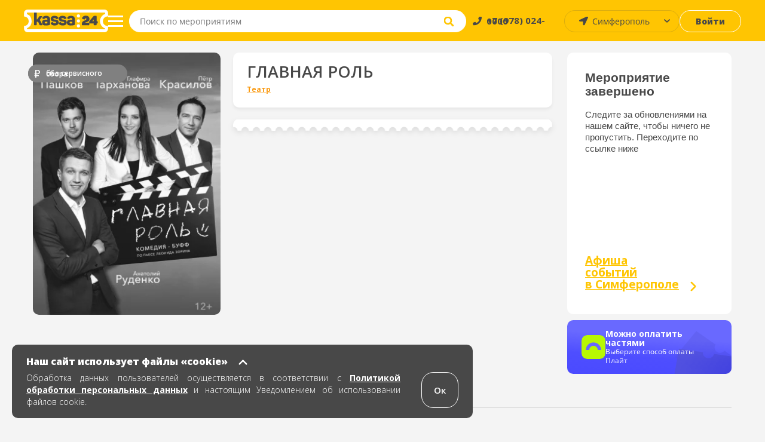

--- FILE ---
content_type: text/html; charset=UTF-8
request_url: https://simferopol.kassa24.ru/event/glavnaa-rol-1
body_size: 11731
content:
<!DOCTYPE html>
<html lang="ru-RU">
<head>
    <meta charset="UTF-8">
    <meta name="viewport" content="width=device-width, initial-scale=1.0, maximum-scale=1.0, user-scalable=0">

    
    <meta name="yandex-verification" content="fb769ce38b134d8b" />

    <meta name="google-site-verification" content="Sgj9ydDoyh-SZQjYJvN1VLMsWc-moQT-1WveCtd-ab8" />

    <!-- non-retina iPhone pre iOS 7 -->
    <link rel="apple-touch-icon" href="/images/favicons/ios/icon57.png" sizes="57x57">
    <!-- non-retina iPad pre iOS 7 -->
    <link rel="apple-touch-icon" href="/images/favicons/ios/icon72.png" sizes="72x72">
    <!-- non-retina iPad iOS 7 -->
    <link rel="apple-touch-icon" href="/images/favicons/ios/icon76.png" sizes="76x76">
    <!-- retina iPhone pre iOS 7 -->
    <link rel="apple-touch-icon" href="/images/favicons/ios/icon114.png" sizes="114x114">
    <!-- retina iPhone iOS 7 -->
    <link rel="apple-touch-icon" href="/images/favicons/ios/icon120.png" sizes="120x120">
    <!-- retina iPad pre iOS 7 -->
    <link rel="apple-touch-icon" href="/images/favicons/ios/icon144.png" sizes="144x144">
    <!-- retina iPad iOS 7 -->
    <link rel="apple-touch-icon" href="/images/favicons/ios/icon152.png" sizes="152x152">
    <!-- Win8 tile -->
    <meta name="msapplication-TileImage" content="/images/favicons/win8/favicon-144.png">
    <meta name="msapplication-TileColor" content="#ffc503"/>
    <meta name="application-name" content="kassa24" />

    <!-- IE11 tiles -->
    <meta name="msapplication-square70x70logo" content="/images/favicons/windafon/tile-tiny.png"/>
    <meta name="msapplication-square150x150logo" content="/images/favicons/windafon/tile-square.png"/>
    <meta name="msapplication-wide310x150logo" content="/images/favicons/windafon/tile-wide.png"/>
    <meta name="msapplication-square310x310logo" content="/images/favicons/windafon/tile-large.png"/>

    <meta name="msapplication-TileColor" content="#ffc503">
    <meta name="theme-color" content="#ffc503">

    <meta name="csrf-param" content="_csrf">
<meta name="csrf-token" content="BqDeMT40tOOMtgofFCNn7BgdCAUp9HBgdWwkNP3dkC9fyopIf0zaldvsYmxgbR6NUmdjcW-7Rg4xPV5ynLv3fg==">
    <title>Билеты в театр &quot;Главная роль&quot; в Симферополе</title>
    <meta name="keywords" content="">
<meta name="description" content="Билеты театр ГЛАВНАЯ РОЛЬ 06 сентября 2023 в городе Симферополь, Крымский Музыкальный Театр. Купить места и забронировать билеты онлайн">
<link href="/assets/77543de9/css/bootstrap.min.css?v=1738526455" rel="stylesheet">
<link href="/src/css/libs/swiper.min.css?v=1706103353" rel="stylesheet">
<link href="/src/css/libs/jquery.fancybox.min.css?v=1706103353" rel="stylesheet">
<link href="/dist/main.css?v=1763974248" rel="stylesheet">
<link href="/dist/write.css?v=1763974249" rel="stylesheet">
    <!--[if lt IE 9]>
    <script type="text/javascript" src="/js/html5.js"></script>
    <![endif]-->

    
    <meta property="og:description" content="kassa24.ru"/>
    <script src="https://api-maps.yandex.ru/2.1/?lang=ru_RU&apikey=0e464129-f43f-4077-8864-3c80889e14b4"></script>
</head>

<body class="page event-view">
<script>window.event_id = '648ef47a4010136c8b4daa5c';
    var domainForCookie = '.kassa24.ru';
    var phoneMasksForPhp = {"1":{"mask":"+{7}(000)000-00-00","name":"Россия","image":"/upload/phone_county_code/original/b/8/b815fd78e9dcc01f22aa9f6f2ca85b01.jpg"}};
    </script>    <!-- 
<div id="cities-modal" class="fade modal" role="dialog" tabindex="-1">
<div class="modal-dialog ">
<div class="modal-content">

<div class="modal-body">

<div class="cities">
    <button class="button button--close">×</button>
    <div class="cities-header">
        <div class="text text--header">Афиша событий</div>
    </div>

    <div class="modal-all-city-target" data-city-id="0">Все города</div>
    
    <ul class="modal-body">
                    <div class="modal-city-target" data-city-id="4">Алушта</div>
                    <div class="modal-city-target" data-city-id="68">Армавир</div>
                    <div class="modal-city-target" data-city-id="19">Бахчисарай</div>
                    <div class="modal-city-target" data-city-id="57">Белгород</div>
                    <div class="modal-city-target" data-city-id="46">Волгоград</div>
                    <div class="modal-city-target" data-city-id="41">Воронеж</div>
                    <div class="modal-city-target" data-city-id="8">Евпатория</div>
                    <div class="modal-city-target" data-city-id="65">Ейск</div>
                    <div class="modal-city-target" data-city-id="9">Керчь</div>
                    <div class="modal-city-target" data-city-id="28">Краснодар</div>
                    <div class="modal-city-target" data-city-id="12">Красноперекопск</div>
                    <div class="modal-city-target" data-city-id="56">Курск</div>
                    <div class="modal-city-target" data-city-id="52">Липецк</div>
                    <div class="modal-city-target" data-city-id="31">Москва</div>
                    <div class="modal-city-target" data-city-id="49">Нижний Новгород</div>
                    <div class="modal-city-target" data-city-id="29">Ростов-на-Дону</div>
                    <div class="modal-city-target" data-city-id="16">Саки</div>
                    <div class="modal-city-target" data-city-id="2">Севастополь</div>
                    <div class="modal-city-target" data-city-id="1">Симферополь</div>
                    <div class="modal-city-target" data-city-id="30">Сочи</div>
                    <div class="modal-city-target" data-city-id="39">Ставрополь</div>
                    <div class="modal-city-target" data-city-id="17">Феодосия</div>
                    <div class="modal-city-target" data-city-id="3">Ялта</div>
            </ul>

    <ul class="modal-body-priority">
            </ul>
</div>
</div>

</div>
</div>
</div> -->

    <!-- PRELOADER -->
    <!--  -->

    <!-- HEADER -->
    
<header class="header">
    <section class="header-top">
        <a href="/" class="header-block header-block--logo">
            <span class="header-logo"></span>
        </a>

        <button class="header-block header-block--menu-mobile">
            <img src="/src/images/svg/header-burger-menu-icon.svg" alt="menu" class="header-menu-button-img" />
        </button>

        <button class="header-block header-block--menu">
            <span class="menu-block"></span>
            <span class="menu-block"></span>
            <span class="menu-block"></span>
        </button>

<!--        <div class="header-block header-block--park">-->
<!--            <button class="button button--park">-->
<!--            <a href="/cashbox/index">-->
<!--                <span class="button--park-left">-->
<!--                    --><!--                </span>-->
<!--                <span class="button--park-right"></span>-->
<!--                </a>-->
<!--            </button>-->
<!--        </div>-->

        <div class="header-block header-block--search">
            <form action="/search/text" method="post" class="header-search-wrapper" onsubmit="return false;">
                <div class="header-search">
                    <input type="search" class="input--search" id="site-search" placeholder="Поиск по мероприятиям" aria-label="Seach through site content"  autocomplete="off" name="q">
                    <button class="input--search-clear">&times;</button>
                    <button class="input--search-button">
                        <img src="/src/images/svg/search.svg" alt="search" class="header-search-button-img" alt="поиск" />
                        <img src="/src/images/svg/header-magnifying-glass-icon.svg" alt="search" class="header-search-button-img-mobile" alt="поиск" />
                    </button>
                </div>
            </form>
        </div>

        <div class="header-block header-block--phone">
            <a href="tel:+79780240000" class="text"><span>+7 (978) 024-0000</span></a>
        </div>

        <div class="header-block header-block--user-icon">
                            <a href="javascript:void(0)" data-toggle="modal" data-target="#login-form"><img src="/src/images/svg/header-user-icon.svg" alt="user-icon"></img></a>                    </div>

        <div class="header-block header-block--city">
            <select id="city-header" name="visitor_city">
<option value="0">Все города</option>
<option value="4">Алушта</option>
<option value="68">Армавир</option>
<option value="19">Бахчисарай</option>
<option value="57">Белгород</option>
<option value="46">Волгоград</option>
<option value="41">Воронеж</option>
<option value="8">Евпатория</option>
<option value="65">Ейск</option>
<option value="9">Керчь</option>
<option value="28">Краснодар</option>
<option value="12">Красноперекопск</option>
<option value="56">Курск</option>
<option value="52">Липецк</option>
<option value="31">Москва</option>
<option value="49">Нижний Новгород</option>
<option value="29">Ростов-на-Дону</option>
<option value="16">Саки</option>
<option value="2">Севастополь</option>
<option value="1" selected>Симферополь</option>
<option value="30">Сочи</option>
<option value="39">Ставрополь</option>
<option value="17">Феодосия</option>
<option value="3">Ялта</option>
</select>        </div>

        <div class="header-block header-block--login">
                            <a class="button button--login" href="javascript:void(0)" data-toggle="modal" data-target="#login-form">Войти</a>                    </div>
    </section>

    
    <nav class="header-menu ">
        <a href="/" class="header-block header-block--logo">
            <span class="header-menu-logo"></span>
        </a>
                    <a href="javascript:void(0)" data-toggle="modal" data-target="#login-form"><div class="header-menu-head"><img src="/src/images/svg/header-user-icon.svg" alt="user-icon" class="header-menu-head-icon"></img><span class="header-menu-head-text">Войти / Зарегистрироваться</span></div></a>                <div class="header-menu-wraper">
                        <div class="header-menu-block">
                <h4 class="text text--header">Как купить?</h4>
                <ul>
<!--                    <li>--><!--</li>-->
                    <!-- <li><a href="/page/delivery-tickets">Доставка билетов</a></li> -->
                    <li><a href="/page/public-offer">Публичная оферта</a></li>
                    <li><a href="/page/exchange-refund">Условия обмена и возврата билетов</a></li>
<!--                    <li><a href="/src/documents/bonus.pdf" target="_blank" rel="noopener noreferrer">Положение о бонусной программе</a></li>-->
                    <li><a href="/page/e-ticket">Электронный билет</a></li>
                    <li><a href="/page/how-to-buy">Как заказать билет</a></li>
                </ul>
            </div>
    
            <div class="header-menu-block">
                <h4 class="text text--header">Партнерам</h4>
                <ul>
                    <li><a href="/page/organizer">Организаторам</a></li>
                    <li><a href="/page/platforms">Площадкам</a></li>
                    <!-- <li><a href="/page/sites">Сайтам</a></li> -->
                    <!-- <li><a href="/page/brandbook">Брендбук</a></li> -->
                </ul>
            </div>
    
            <div class="header-menu-block">
                <h4 class="text text--header">О нас</h4>
                <ul>
                    <!-- <li><a href="/news">Новости</a></li> -->
                    <!-- <li><a href="/page/press-about-as">Пресса о нас</a></li> -->
                    <li><a href="/page/partners">Наши партнеры</a></li>
                    <li><a href="/page/about-company">О компании</a></li>
                    <li><a href="/page/contacts">Контакты</a></li>
                </ul>
            </div>
    
            <div class="header-menu-block header-menu-block--link">
                <ul>
                    <li class="header-menu-link--entry">
                                                    <a class="header-login-button" href="javascript:void(0)" data-toggle="modal" data-target="#login-form"><span>Войти</span></a>                                            </li>
                </ul>
            </div>

            <div class="header-menu-block header-menu-block--link">
                <ul>
                   <li class="header-menu-link--cabinet ">
                                           </li>
                </ul>
            </div>
        </div>
        <div class="header-menu-footer">
            <a href="tel:+79780240000" class="text">
                <img src="/src/images/svg/header-menu-footer-phone-icon.svg" alt="phone-icon" class="header-menu-head-icon"></img>
                <span class="header-menu-head-text">+7 (978) 024-0000</span>
            </a>
        </div>
    </nav>

    <section class="search-wrapper">
        <div class="content page-container">
            <div class="search-header">
                <span class="text text--placeholder"></span>
                <span class="text text--result"></span>
            </div>
            <ul class="grid grid--events search-results"></ul>
        </div>
    </section>
</header>
        
    <!-- MAIN -->
    <main class="main ">
                        <!-- MICRO MARKUP BREADCRUMBS -->
<ul itemscope itemtype="https://schema.org/BreadcrumbList">
    <li itemprop="itemListElement" itemscope itemtype="https://schema.org/ListItem">
        <a href="#" title="Афиша" itemprop="item">
            <span itemprop="name" hidden>Афиша</span>
            <meta itemprop="position" content="0">
        </a>
    </li>
    <li itemprop="itemListElement" itemscope itemtype="https://schema.org/ListItem">
        <a href="#" title="Афиша событий в Симферополе" itemprop="item">
            <span itemprop="name" hidden> Афиша событий в Симферополе</span>
            <meta itemprop="position" content="1">
        </a>
    </li>
    <li itemprop="itemListElement" itemscope itemtype="https://schema.org/ListItem">
        <a href="#" title="Крымский Музыкальный Театр" itemprop="item">
            <span itemprop="name" hidden>Крымский Музыкальный Театр</span>
            <meta itemprop="position" content="2">
        </a>
    </li>

    
    <li itemprop="itemListElement" itemscope itemtype="https://schema.org/ListItem">
        <a href="#" title="ГЛАВНАЯ РОЛЬ" itemprop="item">
            <span itemprop="name" hidden>ГЛАВНАЯ РОЛЬ</span>
            <meta itemprop="position" content="4">
        </a>
    </li>
</ul>

<!-- Вставить класс event-cmpleted если событие завершено -->
<section id="event-view" class="content page-container event event-completed">
<!-- <section class="content page-container event event-completed">  -->
<script type="text/javascript"> var _tmr = window._tmr || (window._tmr = []); _tmr.push({ type: 'reachGoal', id: 3380678, value: 'VALUE', goal: 'vk-go-to-event', params: { product_id: window.event_id}});</script>
    <section class="content-outer">
        <section class="content-col content-col--66 content-col--left" itemscope itemtype="https://schema.org/Event">
            <div class="content-row event-main-info">
                <div id="event-image" class="event-image content-col content-col--25">
                    <picture>
                        <source srcset="/upload/event/307x429/9/a/9a821e1bf5180227be586f755ba6a3b5.webp" type="image/webp">
                        <source srcset="/upload/event/307x429/9/a/9a821e1bf5180227be586f755ba6a3b5.jpg" type="image/jpeg">
                        <img src="/upload/event/307x429/9/a/9a821e1bf5180227be586f755ba6a3b5.jpg"/>
                    </picture>

                    <div class="sticker-wrap sticker-wrap-view">
                                                    <div class="sticker-block sticker-wo_fee" style="background-color:#FF4EF4">
                                <span class="sticker">
                                    <a href="/event/index/wo_fee?stickerName=%D0%91%D0%95%D0%97+%D0%A1%D0%95%D0%A0%D0%92%D0%98%D0%A1%D0%9D%D0%9E%D0%93%D0%9E+%D0%A1%D0%91%D0%9E%D0%A0%D0%90">
                                        <img src="/upload/sticker/original/a/b/ab8d9783231050a2565f05e59849b167.png?alt=%D0%91%D0%95%D0%97+%D0%A1%D0%95%D0%A0%D0%92%D0%98%D0%A1%D0%9D%D0%9E%D0%93%D0%9E+%D0%A1%D0%91%D0%9E%D0%A0%D0%90" alt="">                                        <span class="sticker-text">БЕЗ СЕРВИСНОГО СБОРА</span>
                                    </a>
                                </span>
                            </div>
                                            </div>

                    
                                            <div class="content__list-item no-touch payment-block">
                            <img
                                    src="/src/images/svg/logo-paysplit.svg"
                                    alt="Оплата частями"
                                    style="height: fit-content"
                            />

                            <div>
                                <h5 class="title-pay">Можно оплатить частями</h5>

                                <span>Выберите способ оплаты Плайт</span>
                            </div>
                        </div>
                                    </div>

                <div class="content-col content-col--main">
                    <div class="content-row content-block--title content-block--white content-block--white--custom" style="flex-direction: column; align-items: flex-start; justify-content: center; padding: 17px 23px 13px;">
                        <h1 class="text text--title" itemprop="name">ГЛАВНАЯ РОЛЬ</h1>

                                                    <ul class="tags" style="margin-bottom: 1px;">
                                                                    <li class="concert teatr"><a href="/event/index/1">Театр</a></li>
                                                            </ul>
                                            </div>
                        <div class="content-row content-outer">
                            <div class="content-col content-col--25 content--mobile-visible event-image-block">
                                <picture>
                                    <source srcset="/upload/event/307x429/9/a/9a821e1bf5180227be586f755ba6a3b5.webp" type="image/webp">
                                    <source srcset="/upload/event/307x429/9/a/9a821e1bf5180227be586f755ba6a3b5.jpg" type="image/jpeg">
                                    <div class="image-source">
                                        <img src="/upload/event/307x429/9/a/9a821e1bf5180227be586f755ba6a3b5.jpg">
                                        <!-- 307x429 -->
                                    </div>
                                </picture>

                                <div class="sticker-wrap sticker-wrap-mobile">
                                                                            <div class="sticker-block sticker-wo_fee" style="background-color:#FF4EF4">
                                            <span class="sticker ">
                                                <a href="/event/index/wo_fee?stickerName=%D0%91%D0%95%D0%97+%D0%A1%D0%95%D0%A0%D0%92%D0%98%D0%A1%D0%9D%D0%9E%D0%93%D0%9E+%D0%A1%D0%91%D0%9E%D0%A0%D0%90">
                                                    <img src="/upload/sticker/original/a/b/ab8d9783231050a2565f05e59849b167.png?alt=%D0%91%D0%95%D0%97+%D0%A1%D0%95%D0%A0%D0%92%D0%98%D0%A1%D0%9D%D0%9E%D0%93%D0%9E+%D0%A1%D0%91%D0%9E%D0%A0%D0%90" alt="">                                                    <span class="sticker-text">БЕЗ СЕРВИСНОГО СБОРА</span>
                                                </a>
                                            </span>
                                            <span class="sticker-text">БЕЗ СЕРВИСНОГО СБОРА</span>
                                        </div>
                                                                    </div>
                            </div>

                                                            <span class="event--special-border content--mobile-hidden"></span>
                                <!-- <div class="content-row content-block--title content-block--white">
                                    <p class="text">Мероприятие завершено.</p>
                                </div> -->
                                                            
                            <section
                                class="content--mobile-hidden event-block--seances"
                                itemprop="endDate"
                                content="2023-09-06"
                            >
                                                                                            </section>
                        </div>

                        <div class="content-row content-block-completed  content-block--countdown content-block-completed-custom-hidden">
                            <div class="completed__text">
                                <h2>Мероприятие завершено</h2>
                                <p>Следите за обновлениями на нашем сайте, чтобы ничего не пропустить. Переходите по ссылке ниже</p>
                            </div>
                            <div class="completed__poster"><h3>Афиша <br> событий <br> в Симферополе</h3></div>
                        </div>
                        

                        <div class="content-row content-outer content--mobile-visible content--mobile-custom">
                        <!-- <div class="content-row content-block-completed  content-block--countdown ">
                                <div class="completed__text">
                                    <h2>Мероприятие завершено</h2>
                                    <p>Следите за обновлениями на нашем сайте, чтобы ничего не пропустить. Переходите по ссылке ниже</p>
                                </div>
                                <div class="completed__poster"><h3>Афиша <br> событий <br> в Симферополе</h3></div>
                    
                        </div> -->
                            <div class="content-col content-col--25 event-age event-countdown">
                                <strong class="content-block--title content-block--white content-block--white text text-age"><span>12+</span></strong>
                            </div>

                            <div class="content-col event-countdown">
                                <div class="content-block--title content-block--white " style="min-height: 47px;">
                                    <strong class="text text--wicon"></strong>

                                    <ul class="countdown">
                                        <li><p class="text">0</p><p class="text">Дней</p></li>
                                        <li><p class="text">0</p><p class="text">Часов</p></li>
                                        <li><p class="text">0</p><p class="text">Минут</p></li>
                                    </ul>
                                </div>
                            </div>
                    </div>
                </div>

                <section class="content--mobile-visible">
                                                        </section>

                <!-- Begin Completed block -->
                <div class="content-col content-col--25 content-col--event-info">

                    
                    <div class="content-row content-block--info content-block--countdown content--mobile-hidden more-time">

                        <h2 class="text text--title">До мероприятия осталось:</h2>

                        <ul class="countdown">
                            <li><p class="text">0</p><p class="text">Дней</p></li>
                            <li><p class="text">0</p><p class="text">Часов</p></li>
                            <li><p class="text">0</p><p class="text">Минут</p></li>
                        </ul>
                    </div>

                    <div class="content-row content-block-completed  content-block--countdown content--mobile-hidden">
                            <div class="completed__text">
                                <h2>Мероприятие завершено</h2>
                                <p>Следите за обновлениями на нашем сайте, чтобы ничего не пропустить. Переходите по ссылке ниже</p>
                            </div>
                            <div class="completed__poster"><a href="/"><h3>Афиша <br> событий <br> в Симферополе</h3></a></div>
                  
                    </div>

                    
                    
                    
                    
                                            <div class="content__list-item no-touch payment-block">
                            <img
                                 src="/src/images/svg/logo-paysplit.svg"
                                 alt="Оплата частями"
                            />

                            <div>
                                <h5 class="title-pay">Можно оплатить частями</h5>

                                <span>Выберите способ оплаты Плайт</span>
                            </div>
                        </div>
                                    </div>
            </div>

            
                            <section class="content-row event-gallery" id="sliderSwiper">
                <h3 class="page-subtitle"><span>Галерея</span></h3>

                    <div class="event-gallery-slider">
                        <ul class="swiper-wrapper slider-active-slide">
                        

                        
                        </ul>
                    </div>

                    <div class="event-gallery-navigation">
                        <button class="button button--next"></button>
                        <button class="button button--prev"></button>
                    </div>

                    <div class="event-gallery-thumbnails">
                        <ul class="swiper-wrapper">
                    
                        </ul>
                    </div>
                </section>
            
                            <section class="content-row event-description">
                    <h3 class="page-subtitle"><span>О событии</span></h3>
                    <div class="description__content"></div>
                </section>
            
            

                    </section>

        <section class="content-col content-col--25 content-col--right content-col--recommendations">
            <div>
                <h2 class="text text--title">Рекомендуемые события</h2>
                <ul class="grid grid--events grid--recommendations">
                            <li class="grid-block grid-block--event">
        <a href="//simferopol.kassa24.ru/event/muzykalnaa-komedia-tabacnyj-kapitan" class="event-inner">
            <div class="event-header">
                                    <picture>
                        <source media="(min-width: 456px)" data-srcset="/upload/event/222x311/f/8/f855cd4fc9808fb54d819c45f22b4ff0.webp" type="image/webp" />
                        <source media="(min-width: 456px)" data-srcset="/upload/event/222x311/f/8/f855cd4fc9808fb54d819c45f22b4ff0.jpg" type="image/jpeg" />
                        <source data-srcset="/upload/event/95x135/f/8/f855cd4fc9808fb54d819c45f22b4ff0.webp" type="image/webp" />
                        <source data-srcset="/upload/event/95x135/f/8/f855cd4fc9808fb54d819c45f22b4ff0.jpg" type="image/jpeg" />
                        <img alt="A lazy image" class="lazy"  data-src="/src/images/loader.gif" />
                    </picture>

                  
                                <p class="text event-info">Музыкальная комедия "Табачный капитан"</p>
            </div>

            <div class="event-body">
                <div class="event-info-wrapper">
                    <h3 class="text text--header">Музыкальная комедия "Табачный капитан"</h3>
                    <p class="text">
                                            <span class="text--date">27 февр.</span>
                                        </p>
    
                    <p class="text text--place">Симферополь, Крымский Музыкальный Театр</p>

                                            <p class="text text--price">400-1000  &#8381;</p>
                                    </div>
                
                                    <div class="event-link-wrapper">
                        <button class="button button--white">
                                                    Купить
                                                </button>
                    </div>
                            </div>

        </a>
    </li>
        <li class="grid-block grid-block--event">
        <a href="//simferopol.kassa24.ru/event/muzikl-kapitanskaa-docka-simf" class="event-inner">
            <div class="event-header">
                                    <picture>
                        <source media="(min-width: 456px)" data-srcset="/upload/event/222x311/0/0/0015ace578f46abeb9f0831a56fe876f.webp" type="image/webp" />
                        <source media="(min-width: 456px)" data-srcset="/upload/event/222x311/0/0/0015ace578f46abeb9f0831a56fe876f.jpg" type="image/jpeg" />
                        <source data-srcset="/upload/event/95x135/0/0/0015ace578f46abeb9f0831a56fe876f.webp" type="image/webp" />
                        <source data-srcset="/upload/event/95x135/0/0/0015ace578f46abeb9f0831a56fe876f.jpg" type="image/jpeg" />
                        <img alt="A lazy image" class="lazy"  data-src="/src/images/loader.gif" />
                    </picture>

                  
                                <p class="text event-info">Мюзикл "Капитанская дочка"</p>
            </div>

            <div class="event-body">
                <div class="event-info-wrapper">
                    <h3 class="text text--header">Мюзикл "Капитанская дочка"</h3>
                    <p class="text">
                                            <span class="text--date">29 янв.</span>
                                        </p>
    
                    <p class="text text--place">Симферополь, Крымский Музыкальный Театр</p>

                                            <p class="text text--price">400-1000  &#8381;</p>
                                    </div>
                
                                    <div class="event-link-wrapper">
                        <button class="button button--white">
                                                    Купить
                                                </button>
                    </div>
                            </div>

        </a>
    </li>
        <li class="grid-block grid-block--event">
        <a href="//simferopol.kassa24.ru/event/lebedinoe-ozero-gos-teatr-russkij-balet-gordeeva-1" class="event-inner">
            <div class="event-header">
                                    <picture>
                        <source media="(min-width: 456px)" data-srcset="/upload/event/222x311/6/0/60ef8e3ff77340d37f06c2f5d582d2d1.webp" type="image/webp" />
                        <source media="(min-width: 456px)" data-srcset="/upload/event/222x311/6/0/60ef8e3ff77340d37f06c2f5d582d2d1.jpg" type="image/jpeg" />
                        <source data-srcset="/upload/event/95x135/6/0/60ef8e3ff77340d37f06c2f5d582d2d1.webp" type="image/webp" />
                        <source data-srcset="/upload/event/95x135/6/0/60ef8e3ff77340d37f06c2f5d582d2d1.jpg" type="image/jpeg" />
                        <img alt="A lazy image" class="lazy"  data-src="/src/images/loader.gif" />
                    </picture>

                  
                                <p class="text event-info">Лебединое Озеро. Балет Гордеева с оркестром!</p>
            </div>

            <div class="event-body">
                <div class="event-info-wrapper">
                    <h3 class="text text--header">Лебединое Озеро. Балет Гордеева с оркестром!</h3>
                    <p class="text">
                                            <span class="text--date">8 мар.</span>
                                        </p>
    
                    <p class="text text--place">Симферополь, Крымский Музыкальный Театр</p>

                                            <p class="text text--price">1800-6000  &#8381;</p>
                                    </div>
                
                                    <div class="event-link-wrapper">
                        <button class="button button--white">
                                                    Купить
                                                </button>
                    </div>
                            </div>

        </a>
    </li>
        <li class="grid-block grid-block--event">
        <a href="//simferopol.kassa24.ru/event/sobor-parizskoj-bogomateri-simf" class="event-inner">
            <div class="event-header">
                                    <picture>
                        <source media="(min-width: 456px)" data-srcset="/upload/event/222x311/b/a/ba942f3d0fcdcc0de5b6f79e1f349fe2.webp" type="image/webp" />
                        <source media="(min-width: 456px)" data-srcset="/upload/event/222x311/b/a/ba942f3d0fcdcc0de5b6f79e1f349fe2.jpg" type="image/jpeg" />
                        <source data-srcset="/upload/event/95x135/b/a/ba942f3d0fcdcc0de5b6f79e1f349fe2.webp" type="image/webp" />
                        <source data-srcset="/upload/event/95x135/b/a/ba942f3d0fcdcc0de5b6f79e1f349fe2.jpg" type="image/jpeg" />
                        <img alt="A lazy image" class="lazy"  data-src="/src/images/loader.gif" />
                    </picture>

                  
                                <p class="text event-info">Собор Парижской Богоматери</p>
            </div>

            <div class="event-body">
                <div class="event-info-wrapper">
                    <h3 class="text text--header">Собор Парижской Богоматери</h3>
                    <p class="text">
                                            <span class="text--date">14 февр.</span>
                                        </p>
    
                    <p class="text text--place">Симферополь, Крымский Музыкальный Театр</p>

                                            <p class="text text--price">400-1000  &#8381;</p>
                                    </div>
                
                                    <div class="event-link-wrapper">
                        <button class="button button--white">
                                                    Купить
                                                </button>
                    </div>
                            </div>

        </a>
    </li>
                </ul>
            </div>
        </section>
    </section>
</section>


<div id="bptModal" class="modal" role="dialog" tabindex="-1">
<div class="modal-dialog ">
<div class="modal-content">
<div class="modal-header">
<button type="button" class="close" data-dismiss="modal" aria-hidden="true">&times;</button>

</div>
<div class="bpt-popup">

</div>

</div>
</div>
</div>
<section class="scheme-preloader  preloader-view"  >
    <div class="preloader-inner">
        <ul>
            <li class="round"></li>
            <li class="round"></li>
            <li class="round"></li>
        </ul>
    </div>
</section>




<div class="modal-event-image" style="display: none">
    <div class="modal-event-image--header">
        <button class="modal-event-image--close close-icon"></button>
    </div>

    <div class="modal-event-image--wrapper">
        <picture>
            <source srcset="/upload/event/307x429/9/a/9a821e1bf5180227be586f755ba6a3b5.webp" type="image/webp">
            <source srcset="/upload/event/307x429/9/a/9a821e1bf5180227be586f755ba6a3b5.jpg" type="image/jpeg">
            <img
                    src="/upload/event/307x429/9/a/9a821e1bf5180227be586f755ba6a3b5.jpg"
                    alt="ГЛАВНАЯ РОЛЬ"
                    title="ГЛАВНАЯ РОЛЬ"
            />
        </picture>
    </div>
</div>
    </main>

        
    <!-- FOOTER -->
    
<footer class="footer">
    <div class="footer-block footer-block--default">

        <div class="footer-row" style="height: 178px">
            <div class="footer-col">
                <a href="/">
                    <img src="/src/images/logo-footer-colored.svg" alt="Касса 24" class="footer-image footer-image--kassa" >
                </a>
            </div>
    
            <div class="footer-col">
                <h3 class="footer-header">Меню</h3>
                <ul class="footer-inner">
                    <!-- <li class="footer-list-item">
                        <a class="footer-link" href="/page/delivery-tickets">Доставка</a>                    </li> -->
                    <li class="footer-list-item">
                        <a class="footer-link" href="/page/contacts">Контакты</a>                    </li>
                    <li class="footer-list-item">
                        <a class="footer-link" href="/page/security-payments">Безопасность платежей</a>                    </li>
                    <li class="footer-list-item">
                        <a class="footer-link" href="/page/public-offer#p8">Возврат</a>                    </li>
                    <li class="footer-list-item">
                        <a class="footer-link" href="/page/public-offer">Публичная оферта</a>                    </li>
                    <li class="footer-list-item">
                        <a class="footer-link" href="/page/how-to-buy">Как заказать билет</a>                    </li>
                </ul>
            </div>
    
            <div class="footer-col">
                <h3 class="footer-header">Контакты</h3>
                <ul class="footer-inner" style="max-width: 209px">
                    <li class="footer-list-item">
                        <p class="text">Пн.-Пт. 10:00 - 17:00</p> 
                    </li>
                    <li class="footer-list-item">
                        <p class="text">Бронирование билетов,</p>
                    </li>
                    <li class="footer-list-item">
                        <p class="text">Восстановление билетов:</p>
                    </li>
                    <li class="footer-list-item">
                        <a href="tel:+7 (978) 024-00-00" class="footer-link footer-link--bold">+7 (978) 024-00-00</a>
                    </li>
                    <li class="footer-list-item">
                        <p class="text">с 10:00 до 18:00</p>
                    </li>
                    <br>
                    <li class="footer-list-item">
                        <p class="text system-connection">Организаторам, подключение к системе:</p>
                    </li>
                    <li class="footer-list-item">
                        <a href="mailto:info@kassa24.ru" class="footer-link footer-link--bold info">info@kassa24.ru</a>
                    </li>
                    <li class="footer-list-item">
                        <p class="text workdays">с 10:00 до 17:00, рабочие дни.</p>
                    </li>
                </ul>
            </div>
    
            <div class="footer-col">
                <h3 class="footer-header">К оплате</h3>
                <img style="width:153px" src="/src/images/svg/footer-logo-new-2.svg" alt="ecom" class="footer-image--cards">
                <im g style="width:55px; margin-top: 10px" src="/src/images/yq.svg" alt="ecom" class="footer-image footer-image--cards">
            </div>
        </div>
    
        <div class="footer-row">
            <div class="footer-col">
                <h3 class="footer-header">Социальные сети</h3>
                <ul>
                    <li class="footer-list-item footer-list-item--ib">
                        <a target="_blank" href="https://vk.com/kassa24ru" class="footer-link--icon footer-link--vk"></a>
                    </li>
                    <li class="footer-list-item footer-list-item--ib">
                        <a target="_blank" href="https://t.me/kassa24ru" class="footer-link--icon footer-link--fb"></a>
                    </li>
                    <li class="footer-list-item footer-list-item--ib">
                        <a target="_blank" href="https://ok.ru/group/55948640780393" class="footer-link--icon footer-link--ok"></a>
                    </li>
                    <!-- <li class="footer-list-item footer-list-item--ib">
                        <a href="https://www.instagram.com/kassa24.ru/" class="footer-link--icon footer-link--ig"></a>
                    </li> -->
                    <li class="footer-list-item footer-list-item--ib">
                        <a target="_blank" href="https://www.youtube.com/channel/UCgbcqbvhTqZfg1-ajtfqu3A" class="footer-link--icon footer-link--yt"></a>
                    </li>
                </ul>
            </div>
    
            <div class="footer-col" style="height: 38px">
                <h3 class="footer-header">Ваш город</h3>
                <div class="footer-inner"  >
                    <select id="city" name="visitor_city">
<option value="0">Все города</option>
<option value="4">Алушта</option>
<option value="68">Армавир</option>
<option value="19">Бахчисарай</option>
<option value="57">Белгород</option>
<option value="46">Волгоград</option>
<option value="41">Воронеж</option>
<option value="8">Евпатория</option>
<option value="65">Ейск</option>
<option value="9">Керчь</option>
<option value="28">Краснодар</option>
<option value="12">Красноперекопск</option>
<option value="56">Курск</option>
<option value="52">Липецк</option>
<option value="31">Москва</option>
<option value="49">Нижний Новгород</option>
<option value="29">Ростов-на-Дону</option>
<option value="16">Саки</option>
<option value="2">Севастополь</option>
<option value="1" selected>Симферополь</option>
<option value="30">Сочи</option>
<option value="39">Ставрополь</option>
<option value="17">Феодосия</option>
<option value="3">Ялта</option>
</select>                </div>
            </div>
    
            <div class="footer-col">
                <ul class="footer-inner footer-inner--nm">
                    <!-- <li class="footer-list-item">
                        <p class="text system-connection">Организаторам, подключение к системе:</p>
                    </li>
                    <li class="footer-list-item">
                        <a href="mailto:info@kassa24.ru" class="footer-link footer-link--bold info">info@kassa24.ru</a>
                    </li>
                    <li class="footer-list-item">
                        <p class="text workdays">с 10:00 до 17:00, рабочие дни.</p>
                    </li> -->
                </ul>
            </div>
    
            <div class="footer-col footer-col--studio">
                <h3 class="footer-header">Сделано в студии</h3>
                <a href="https://toredo.ru" target="_blank" class="footer-image-wrapper">
                    <img src="/src/images/svg/toredo_logo.svg" alt="Студия Toredo" class="footer-image footer-image--toredo footer-image--medium"/>
                </a>
            </div>
        </div>
    </div>
    
    <div class="footer-block footer-block--mobile">
        <ul class="footer-row">
            <li class="footer-list-item footer-list-item--ib">
                <a href="https://vk.com/kassa24ru" class="footer-link--icon footer-link--vk"></a>
            </li>
            <li class="footer-list-item footer-list-item--ib">
                <a href="https://t.me/kassa24ru" class="footer-link--icon footer-link--fb"></a>
            </li>
            <li class="footer-list-item footer-list-item--ib">
                <a href="https://ok.ru/group/55948640780393" class="footer-link--icon footer-link--ok"></a>
            </li>
            <!-- <li class="footer-list-item footer-list-item--ib">
                <a href="https://www.instagram.com/kassa24.ru/" class="footer-link--icon footer-link--ig"></a>
            </li> -->
            <li class="footer-list-item footer-list-item--ib">
                <a href="https://www.youtube.com/channel/UCgbcqbvhTqZfg1-ajtfqu3A" class="footer-link--icon footer-link--yt"></a>
            </li>
        </ul>
        <img style="width:220px" src="/src/images/svg/footer-logo-new-2.svg" alt="ecom" class="footer-image--cards-mobile">

        <ul class="footer-row-googleplay">
            <li>
                <a href="https://www.rustore.ru/catalog/app/com.kassa24ru?_rsc=1k5we"><img src="/src/images/rustore.svg" alt="Приложение для покупки билетов Касса24 доступно в Rustore" style="width:175px; display: block;
            margin: 0 auto;"></a>
            </li>
        </ul>

        <div class="footer-row">
            <a href="tel:+7 (978) 024-00-00">+7 (978) 024-00-00</a>             
        </div>
    </div>
</footer>
    
<div id="login-form" class="fade modal" role="dialog" tabindex="-1">
<div class="modal-dialog ">
<div class="modal-content">

<div class="modal-body">

<div class="auth-wrapper" style="display: block; margin: 0 auto">
    <div class="auth-start">
        <ul class="auth-header">
            <li data-rel="#auth" class="active">Вход</li>
            <li data-rel="#signup">Регистрация</li>
            <!-- <li data-rel="#reset">Сброс пароля</li> -->
        </ul>
        
        <div class="auth-body">
            <div id="auth" class="active">
                <form id="form-login" action="/site/login" method="post">
<input type="hidden" name="_csrf" value="BqDeMT40tOOMtgofFCNn7BgdCAUp9HBgdWwkNP3dkC9fyopIf0zaldvsYmxgbR6NUmdjcW-7Rg4xPV5ynLv3fg==">
    <div class="form-group field-loginform-username required">
<label class="control-label" for="loginform-username">Номер телефона</label><div><input type="text" id="loginform-username" class="multi-maskphone" name="LoginForm[username]" placeholder="+7( ___ ) ___ - __ - __" autofocus aria-required="true"></div><div class="help-block"></div>
</div>

    <div class="form-group field-loginform-password required">
<div class="field field-text"><label class="control-label" for="loginform-password">Пароль</label><input type="password" id="loginform-password" class="form-control" name="LoginForm[password]" aria-required="true"><div class="help-block"></div></div>
</div>    <div class="error-send-sms" id="error-send-sms-login"></div>

    <div class="auth-submit">
    
        <button class="button button--white">Войти</button>

        <p class="text" data-rel="#reset" ><a id="reset-open-btn"   href=""> Забыли пароль? </a></p>
    </div>

</form>            </div>
            <div id="signup">
                <form id="form-signup" action="/site/signup" method="post">
<input type="hidden" name="_csrf" value="BqDeMT40tOOMtgofFCNn7BgdCAUp9HBgdWwkNP3dkC9fyopIf0zaldvsYmxgbR6NUmdjcW-7Rg4xPV5ynLv3fg==">
    <!-- <div class="form-group"> -->
                    <!-- </div> -->


    <div class="form-group field-signupform-username required">
<label class="control-label" for="signupform-username">Номер телефона</label><div><input type="text" id="signupform-username" class="multi-maskphone" name="SignupForm[username]" placeholder="+7( ___ ) ___ - __ - __" aria-required="true"></div><div class="help-block"></div>
</div>
    <div class="form-group field-signupform-email required">
<div class="field field-text"><label class="control-label" for="signupform-email">Электронная почта</label><input type="text" id="signupform-email" class="form-control" name="SignupForm[email]" aria-required="true"><div class="help-block"></div></div>
</div>
<!--    -->
    <div class="form-group field-signupform-password required">
<div class="field field-text"><label class="control-label" for="signupform-password">Пароль</label><input type="password" id="signupform-password" class="form-control" name="SignupForm[password]" aria-required="true"><div class="help-block"></div></div>
</div>    <div class="error-send-sms" id="error-send-sms-signup"></div>

    <div class="auth-submit">
        <div class="form-checkbox">
            <div class="form-group field-signupform-agree required">
<div class="field field-text"><input type="hidden" name="SignupForm[agree]" value="0"><label><input type="checkbox" id="signupform-agree" name="SignupForm[agree]" value="1" aria-required="true"> <span>Соглашаюсь с <a href="/page/public-offer" target="_blank">договором оферты</a></span></label><div class="help-block"></div></div>
</div>        </div>
        <button class="button button--white">Зарегистрироваться</button>
    </div>
    
    <div class="auth-signup-advantages">
        <h5 class="text text--header">Что даёт регистрация?</h5>
        <ul>
            <li class="auth-signup-advantage">Во-первых, <span>уведомления о скидках</span> на билеты и подарочные промо-коды.</li>
            <li class="auth-signup-advantage">Во-вторых, <span>уведомление о состоянии</span> вашего заказа.</li>
            <li class="auth-signup-advantage">В-третьих, в скором времени мы введём <span>бонусные баллы</span>.</li>
            <li class="auth-signup-advantage">В-четвёртых, покупка билетов от имени компании и <span>оплата по счёту</span>.</li>
            <li class="auth-signup-advantage">В-пятых, возможность <span>скачать билеты</span> в личном кабинете.</li>
        </ul>
    </div>
</form>            </div>
            <div id="reset">
        <form id="form-reset" action="/site/login" method="post">
<input type="hidden" name="_csrf" value="BqDeMT40tOOMtgofFCNn7BgdCAUp9HBgdWwkNP3dkC9fyopIf0zaldvsYmxgbR6NUmdjcW-7Rg4xPV5ynLv3fg==">
    <div class="form-group field-signupform-username required">
         <label class="control-label" for="signupform-username">Номер телефона</label>

         <div class="multi-maskphone__main">
             <input type="text" id="reset-username" class="multi-maskphone multi-maskphone__input" name="SignupForm[username]" autofocus="" aria-required="true" placeholder="+7( ___ )___—__—__">
         </div>

         <div class="help-block"></div>
    </div>

    <div class="error-send-sms" id="error-send-sms-reset"></div>

    <div class="auth-submit" style="bottom: -70px">
        <p class="text" id="toRegisterForm" data-rel="#reset" ><a id="reset-open-btn"   href=""> Перейти к регистрации </a></p>
        <button type="submit" style="padding: 10.7px 57px" class="button button--white" id="reset-btn">Сбросить пароль</button>
    </div>

</form>            </div>

            <div id="resetCode">
        <form id="form-resetCode" action="/site/login" method="post">
<input type="hidden" name="_csrf" value="BqDeMT40tOOMtgofFCNn7BgdCAUp9HBgdWwkNP3dkC9fyopIf0zaldvsYmxgbR6NUmdjcW-7Rg4xPV5ynLv3fg==">
 <h4>Код подтверждения сброса пароля.</h4>
<div class="form-group field-loginform-password required">
<div class="field field-text"><label class="control-label" for="resetCode-code">Код из смс</label><input type="text" autocomplete="off" id="resetCode-code" class="form-control" name="LoginForm[password]" aria-required="true">
<div class="help-block" id="help-code"></div>
</div>


</div>

<div class="form-group field-loginform-password required">
<div class="field field-text"><label class="control-label" for="resetCode-password">Новый пароль</label><input type="password" autocomplete="off" id="resetCode-password" class="form-control" name="LoginForm[password]" aria-required="true">
<div class="help-block" id="help-password"></div>
</div>


</div>
  

    <div class="auth-submit" style="bottom: -70px">
    
        <button type="submit" style="padding: 10.7px 57px" class="button button--white" id="resetСode-btn">Подтвердить</button>

  
    </div>

</form>            </div>

        </div>
    </div>

    <div class="auth-order-confirmation" id="confirmationSms">
        <ul class="auth-order-header">
            <li>Подтверждение номера телефона</li>
        </ul>

        <div class="order-confirmation-body">
            <div id="send-sms">
                <form action="#" id="order-phone-verify">
                    <div class="content-outer">
                        <div class="content-col">
                            <label for="order-sms-code">Введите код из СМС:</label>
                            <input type="text" name="sms-code" id="order-sms-code" class="form-input" autocomplete="off"/>
                            <p class="form-input_error">Код введен неверно</p>
                        </div>

                        <div class="content-col">
                            <p class="text text--header">Сообщение не пришло?</p>
                            <span id="resend-sms" class="order__content content-block--hidden">Отправить СМС ещё раз</span>
                            <span id="wait-sms">Подождите <strong id="sms-counter">60</strong> сек.</span>
                        </div>

                        <div class="button-wrapper">
                            <button id="order-submit-button" class="button button--white" type="submit" disabled>Подтвердить</button>
                        </div>
                    </div>
                    
                    <!-- <div class="button-wrapper">
                        <button id="order-confirmation-button" class="button button--white" type="submit">Отправить</button>
                    </div> -->
                </form>
            </div>
        </div>
    </div>

</div>



<!-- <div id="order-confirmation" class="order-confirmation content-block--title content-block--white content-block--hidden">
    <h5 class="text text--header">Подтверждение заказа</h5>

    <div id="send-sms">
        <form action="#" id="order-phone-verify">
            <label>Номер телефона:</label>
   
            <div class="content-outer content-block--hidden">
                <div class="content-col content-col--50">
                    <label for="order-signup-code">Код из СМС:</label>
                    <input type="text" name="sms-code" id="order-signup-code" class="form-input" autocomplete="off"/>
                </div>

                <div class="content-col content-col--50">
                    <p class="text text--header">Сообщение не пришло?</p>
                    <span id="resend-sms" class="content-block--hidden">Отправить СМС ещё раз</span>
                    <span>Подождите <strong id="sms-counter"></strong> сек.</span>
                </div>

                <div class="button-wrapper">
                    <button id="order-submit-button" class="button button--white" type="submit" disabled>Подтвердить</button>
                </div>
            </div>
            
            <div class="button-wrapper">
                <button id="order-confirmation-button" class="button button--white" type="submit">Отправить</button>
            </div>
        </form>
    </div> -->
</div>

</div>
</div>
</div><script src="/assets/eb429511/jquery.min.js?v=1738526437"></script>
<script src="/assets/8b5a8856/yii.js?v=1738526432"></script>
<script src="/assets/77543de9/js/bootstrap.min.js?v=1738526455"></script>
<script src="/assets/b1d88661/bootbox.js?v=1738526455"></script>
<script src="/src/js/jquery.cookie.js?v=1706103353"></script>
<script src="/src/js/fancybox/jquery.fancybox.js?v=1706103353"></script>
<script src="/src/js/city.js?v=1706103353"></script>
<script src="/src/js/swiper.min.js?v=1706103353"></script>
<script src="/src/js/lazyload.min.js?v=1706103353"></script>
<script src="/src/js/write.js?v=1706103353"></script>
<script src="/src/js/event.js?v=1752565221"></script>
<script src="/dist/main.js?v=1763974249"></script>
<script src="/src/js/order-script.js?v=1759818608"></script>
<script src="/src/js/jquery.marquee.min.js?v=1706103353"></script>
<script src="/assets/8b5a8856/yii.validation.js?v=1738526432"></script>
<script src="/assets/8b5a8856/yii.activeForm.js?v=1738526432"></script>
<script>jQuery(function ($) {
window.emptyTextHTML = '';
window.buy_comment = '';
jQuery('#bptModal').modal({"show":false});

            yii.confirm = function(message, ok, cancel) {
//                bootbox.confirm(message, function(result) {
//                    if (result) { !ok || ok(); } else { !cancel || cancel(); }
//                });
                bootbox.confirm({
                    message: message,
                    buttons: {
                        confirm: {
                            label: 'Да',
                        },
                        cancel: {
                            label: 'Нет',
                        }
                    },
                    callback: function(result) {
                        if (result) { !ok || ok(); } else { !cancel || cancel(); }
                    }
                });
            }
        
jQuery('#cities-modal').modal({"show":false});
jQuery('#form-login').yiiActiveForm([{"id":"loginform-username","name":"username","container":".field-loginform-username","input":"#loginform-username","enableAjaxValidation":true,"validateOnChange":false,"validateOnBlur":false,"validate":function (attribute, value, messages, deferred, $form) {yii.validation.required(value, messages, {"message":"Необходимо заполнить «Номер телефона»."});}},{"id":"loginform-password","name":"password","container":".field-loginform-password","input":"#loginform-password","enableAjaxValidation":true,"validateOnChange":false,"validateOnBlur":false,"validate":function (attribute, value, messages, deferred, $form) {yii.validation.required(value, messages, {"message":"Необходимо заполнить «Пароль»."});}}], {"validationUrl":"\/site\/validate-login"});
jQuery('#form-signup').yiiActiveForm([{"id":"signupform-username","name":"username","container":".field-signupform-username","input":"#signupform-username","enableAjaxValidation":true,"validateOnChange":false,"validateOnBlur":false,"validate":function (attribute, value, messages, deferred, $form) {yii.validation.string(value, messages, {"message":"Значение «Номер телефона» должно быть строкой.","skipOnEmpty":1});value = yii.validation.trim($form, attribute, [], value);yii.validation.required(value, messages, {"message":"Необходимо заполнить «Номер телефона»."});yii.validation.regularExpression(value, messages, {"pattern":/^\+.+\(\d{3}\)\d{3}\-\d{2}\-\d{2}$/,"not":false,"message":"Номер не валидный.","skipOnEmpty":1});}},{"id":"signupform-email","name":"email","container":".field-signupform-email","input":"#signupform-email","enableAjaxValidation":true,"validateOnChange":false,"validateOnBlur":false,"validate":function (attribute, value, messages, deferred, $form) {value = yii.validation.trim($form, attribute, [], value);yii.validation.required(value, messages, {"message":"Необходимо заполнить «Электронная почта»."});yii.validation.email(value, messages, {"pattern":/^[a-zA-Z0-9!#$%&'*+\/=?^_`{|}~-]+(?:\.[a-zA-Z0-9!#$%&'*+\/=?^_`{|}~-]+)*@(?:[a-zA-Z0-9](?:[a-zA-Z0-9-]*[a-zA-Z0-9])?\.)+[a-zA-Z0-9](?:[a-zA-Z0-9-]*[a-zA-Z0-9])?$/,"fullPattern":/^[^@]*<[a-zA-Z0-9!#$%&'*+\/=?^_`{|}~-]+(?:\.[a-zA-Z0-9!#$%&'*+\/=?^_`{|}~-]+)*@(?:[a-zA-Z0-9](?:[a-zA-Z0-9-]*[a-zA-Z0-9])?\.)+[a-zA-Z0-9](?:[a-zA-Z0-9-]*[a-zA-Z0-9])?>$/,"allowName":false,"message":"Значение «Электронная почта» не является правильным email адресом.","enableIDN":false,"skipOnEmpty":1});yii.validation.string(value, messages, {"message":"Значение «Электронная почта» должно быть строкой.","max":255,"tooLong":"Значение «Электронная почта» должно содержать максимум 255 символов.","skipOnEmpty":1});}},{"id":"signupform-password","name":"password","container":".field-signupform-password","input":"#signupform-password","enableAjaxValidation":true,"validateOnChange":false,"validateOnBlur":false,"validate":function (attribute, value, messages, deferred, $form) {yii.validation.required(value, messages, {"message":"Необходимо заполнить «Пароль»."});yii.validation.string(value, messages, {"message":"Значение «Пароль» должно быть строкой.","min":6,"tooShort":"Значение «Пароль» должно содержать минимум 6 символов.","skipOnEmpty":1});}},{"id":"signupform-agree","name":"agree","container":".field-signupform-agree","input":"#signupform-agree","enableAjaxValidation":true,"validateOnChange":false,"validateOnBlur":false,"validate":function (attribute, value, messages, deferred, $form) {yii.validation.required(value, messages, {"message":"Вы должны согласиться с догоровом публичной оферты.","requiredValue":true});yii.validation.boolean(value, messages, {"trueValue":"1","falseValue":"0","message":"Значение «Соглашаюсь с договором публичной оферты» должно быть равно «1» или «0».","skipOnEmpty":1});}}], {"validationUrl":"\/site\/validate-signup"});
jQuery('#form-reset').yiiActiveForm([], {"validationUrl":"\/site\/validate-login"});
jQuery('#form-resetCode').yiiActiveForm([], {"validationUrl":"\/site\/validate-login"});
jQuery('#login-form').modal({"show":false});
});</script>
    <!-- Yandex.Metrika counter -->
    <script type="text/javascript" >
        (function(m,e,t,r,i,k,a){m[i]=m[i]||function(){(m[i].a=m[i].a||[]).push(arguments)};
            m[i].l=1*new Date();
            for (var j = 0; j < document.scripts.length; j++) {if (document.scripts[j].src === r) { return; }}
            k=e.createElement(t),a=e.getElementsByTagName(t)[0],k.async=1,k.src=r,a.parentNode.insertBefore(k,a)})
        (window, document, "script", "https://mc.webvisor.org/metrika/tag_ww.js", "ym");

        ym(44573403, "init", {
            clickmap:true,
            trackLinks:true,
            accurateTrackBounce:true,
            webvisor:true
        });
    </script>
    <noscript><div><img src="https://mc.yandex.ru/watch/44573403" style="position:absolute; left:-9999px;" alt="" /></div></noscript>
    <!-- /Yandex.Metrika counter -->

    

</body>
</html>


--- FILE ---
content_type: image/svg+xml
request_url: https://simferopol.kassa24.ru/src/images/logo-footer-colored.svg
body_size: 4119
content:
<svg xmlns="http://www.w3.org/2000/svg" viewBox="0 0 345.13 93.27"><defs><style>.cls-1{fill:#494949;}.cls-1,.cls-3{fill-rule:evenodd;}.cls-2,.cls-3{fill:#fdc01c;}</style></defs><g id="Слой_2" data-name="Слой 2"><g id="Layer_1" data-name="Layer 1"><path class="cls-1" d="M206.37,63.45q-4.32,2-13.6,2c-6.27,0-10.52-.94-12.89-2.88s-3.6-4.9-3.6-9c0-8.86,4.68-11.81,16.77-11.81,1.88,0,3.6.07,5.12.14V40.27c0-3.53-1.88-5.33-5.55-5.33a6.94,6.94,0,0,0-6,2.66c-1.23,1.66-1.66,1.95-3.68,1.16l-4-1.66c-1.8-.79-2.3-2-1.44-3.82,2.67-5,7.78-7.49,15.41-7.49,10.73,0,16.06,5,16.06,15.2V59.28C209,61.8,208.46,62.59,206.37,63.45Zm-8.2-13.32c-.44,0-1.37,0-2.81-.07s-2.52-.07-3.24-.07c-3.82,0-5,1.22-5,3.45S188.23,57,192,57a36.82,36.82,0,0,0,5.69-.29c.36-.07.51-.28.51-.5Zm-38-9.07c10.44,1.08,15.27,3.74,15.27,11.81,0,7.56-5.91,12.53-16.21,12.53-8.71,0-14.25-2.88-16.56-8.57-.64-1.8-.07-2.95,1.73-3.6l4.39-1.44c1.8-.65,2.67-.29,3.53,1.51s3,2.74,6.55,2.74c4.11,0,6.2-1,6.2-3,0-2.3-1.66-2.88-7.64-3.45-4.32-.36-7.2-1.08-10.15-2.74s-4.61-4.68-4.61-9.07c0-7.27,5.48-12,15.48-12,7.92,0,13.25,2.6,16,7.71.94,1.73.43,3-1.44,3.81l-4.25,1.81c-2.09.79-2.45.57-3.67-1.16s-3.39-2.73-6.27-2.73c-3.52,0-5.32.86-5.32,2.59C153.17,39.91,154.89,40.56,160.15,41.06Zm-33.12,0c10.44,1.08,15.27,3.74,15.27,11.81,0,7.56-5.91,12.53-16.2,12.53-8.72,0-14.26-2.88-16.57-8.57-.64-1.8-.07-2.95,1.73-3.6l4.39-1.44c1.8-.65,2.67-.29,3.53,1.51s3,2.74,6.55,2.74c4.11,0,6.2-1,6.2-3,0-2.3-1.66-2.88-7.64-3.45-4.32-.36-7.2-1.08-10.15-2.74s-4.61-4.68-4.61-9.07c0-7.27,5.48-12,15.48-12,7.93,0,13.25,2.6,16,7.71.94,1.73.43,3-1.44,3.81l-4.25,1.81c-2.09.79-2.45.57-3.67-1.16s-3.38-2.73-6.27-2.73c-3.52,0-5.32.86-5.32,2.59C120.05,39.91,121.77,40.56,127,41.06ZM90.6,65.4c-6.26,0-10.51-.94-12.89-2.88s-3.6-4.9-3.6-9c0-8.86,4.68-11.81,16.78-11.81,1.87,0,3.6.07,5.11.14V40.27c0-3.53-1.87-5.33-5.54-5.33a7,7,0,0,0-6,2.66c-1.23,1.66-1.66,1.95-3.67,1.16l-4-1.66c-1.8-.79-2.31-2-1.44-3.82,2.66-5,7.77-7.49,15.41-7.49,10.72,0,16.05,5,16.05,15.2V59.28c0,2.52-.57,3.31-2.66,4.17Q99.89,65.4,90.6,65.4ZM96,50.13c-.43,0-1.37,0-2.81-.07S90.67,50,90,50c-3.81,0-5,1.22-5,3.45S86.06,57,89.81,57a36.9,36.9,0,0,0,5.69-.29c.36-.07.5-.28.5-.5ZM64.25,43.22a13.68,13.68,0,0,1,4,5.18l6.26,12.68c1.23,2.3.8,3.24-1.8,3.24h-5c-3.1,0-3.82-.36-4.76-2.45L59.21,53a4.54,4.54,0,0,0-4.61-2.88H52.08V61.58c0,2.09-.65,2.74-2.74,2.74h-5.4c-2.09,0-2.73-.65-2.73-2.74V13.77c0-2.09.64-2.74,2.73-2.74h5.4c2.09,0,2.74.65,2.74,2.74V40.48H54L62.16,29c1.22-1.94,2-2.16,5.11-2.16H72.1c2.66,0,3.31,1.08,1.8,3.17Z"/><path class="cls-1" d="M300.49,57.19h-2.44V62c0,1.79-.59,2.39-2.38,2.39h-7.22c-1.79,0-2.38-.6-2.38-2.39V57.19H270.29c-1.79,0-2.39-.6-2.39-2.39V50.46c0-2.22.17-3,1.47-4.5l15.88-18.38a4.12,4.12,0,0,1,3.8-1.68h6.62c1.79,0,2.38.59,2.38,2.38V48h2.44c1.79,0,2.39.59,2.39,2.38V54.8C302.88,56.59,302.28,57.19,300.49,57.19ZM286.07,41,280.21,48h5.86ZM258.63,51.22c-.87.27-2.06.54-3.52.87a28.27,28.27,0,0,0-3.26.92c-.7.27-1,.54-1,.87v.21h14.75c1.79,0,2.39.6,2.39,2.39V62c0,1.79-.6,2.39-2.39,2.39H240.19c-1.79,0-2.38-.6-2.38-2.39V57.57A11.59,11.59,0,0,1,240,50.79a10.82,10.82,0,0,1,2.55-2.28,27.21,27.21,0,0,1,2.71-1.68c.7-.38,1.74-.87,3.09-1.47s2.39-1.08,3-1.41,1.35-.75,2.28-1.35a4.61,4.61,0,0,0,2.38-4.18c0-1.62-.87-2.44-2.55-2.44s-2.44.76-3.58,3.15c-.86,1.79-1.3,2.11-3,1.52l-7.27-2.71c-1.68-.6-2.06-1.36-1.46-3,2.6-6.56,7.86-9.82,15.72-9.82q6.91,0,10.9,3.58a11.9,11.9,0,0,1,4,9.22c0,4-.87,7-2.55,8.89A16.32,16.32,0,0,1,258.63,51.22Z"/><path class="cls-2" d="M331.13,12a2,2,0,0,1,2,2v3.74a31.84,31.84,0,0,0,0,60.14v1.39a2,2,0,0,1-2,2H14a2,2,0,0,1-2-2V77.09A32,32,0,0,0,31.44,47.81,32,32,0,0,0,12,18.52V14a2,2,0,0,1,2-2H331.13m0-12H14A14,14,0,0,0,0,14V28A19.83,19.83,0,0,1,19.44,47.81,19.83,19.83,0,0,1,0,67.63V79.27a14,14,0,0,0,14,14H331.13a14,14,0,0,0,14-14V67.57c-.51,0-1,.07-1.55.07a19.83,19.83,0,1,1,0-39.66c.52,0,1,0,1.55.06V14a14,14,0,0,0-14-14Z"/><path class="cls-3" d="M223.48,32.8A6.53,6.53,0,1,1,230,26.29,6.53,6.53,0,0,1,223.48,32.8Zm0,7.36a6.53,6.53,0,1,1-6.54,6.52A6.53,6.53,0,0,1,223.46,40.16Zm-.05,20.43a6.53,6.53,0,1,1-6.54,6.51A6.53,6.53,0,0,1,223.41,60.59Z"/></g></g></svg>